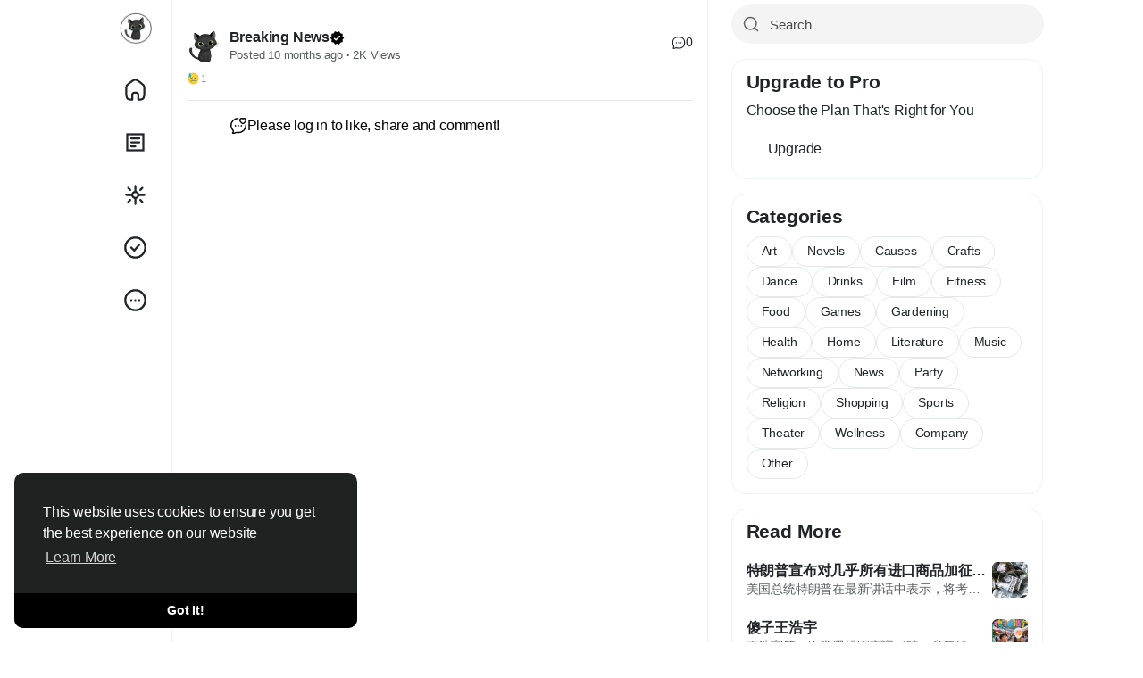

--- FILE ---
content_type: text/css
request_url: https://hot166.com/assets/css/twemoji-amazing.css
body_size: -278
content:

@font-face {
  font-family: 'TwemojiAmazing';
  font-style: normal;
  font-weight: 400;
  font-display: swap;
  src: url('../fonts/twemoji-amazing.woff2') format('woff2');
}
body {
  font-family: 'TwemojiAmazing', sans-serif;
}


--- FILE ---
content_type: application/javascript
request_url: https://hot166.com/includes/paste/paste_uploaders.js
body_size: 518
content:
document.addEventListener("DOMContentLoaded", function () {
  document.addEventListener('paste', function (event) {
    const items = (event.clipboardData || event.originalEvent.clipboardData).items;

    for (let i in items) {
      const item = items[i];
      if (item.kind === 'file') {
        let blob = item.getAsFile();

        // 如果没有类型，强制设为 image/png
        const ext = (blob.type && blob.type.split('/')[1]) || 'png';
        const file = new File([blob], `paste.${ext}`, { type: blob.type || "image/png" });

        // ✅ 这里创建并定义 formData
        const formData = new FormData();
        formData.append('file', file);

        // ✅ 再调用 ajax 上传
        $.ajax({
          url: "/includes/paste/paste_upload.php",
          type: "POST",
          data: formData,
          contentType: false,
          processData: false,
          success: function (res) {
            try {
              if (typeof res === "string") {
                res = JSON.parse(res);
              }

              if (res.file && res.file.url) {
                const textarea = document.querySelector('.js_publisher-scraper');
                if (textarea) {
                  textarea.value += "" + res.file.url + "";
                }
              } else {
                console.warn("Upload response missing file.url", res);
                alert("Image upload succeeded, but no usable URL was returned.");
              }
            } catch (e) {
              console.error("Error parsing response", e, res);
              alert("Image uploaded, but response is not valid JSON.");
            }
          },
          error: function (xhr, status, error) {
            console.error("AJAX upload failed:", status, error);
            alert("Upload error occurred.");
          }
        });

        break; // 只处理一个图像
      }
    }
  });
});


--- FILE ---
content_type: application/javascript
request_url: https://hot166.com/includes/assets/js/core/login.js
body_size: -238
content:
/**
 * login js
 * 
 * @package Beta
 * @author Youwei
 */

$(function () {

  $('body').on('click', '.js_login, .js_chat-start, .js_friend-add, .js_follow, .js_like-page, .js_join-group, .js_go-event, .js_interest-event, .js_job-apply, .js_course-enroll, .js_shopping-add-to-cart, .js_sneak-peak', function () {
    modal('#modal-login');
  });

});